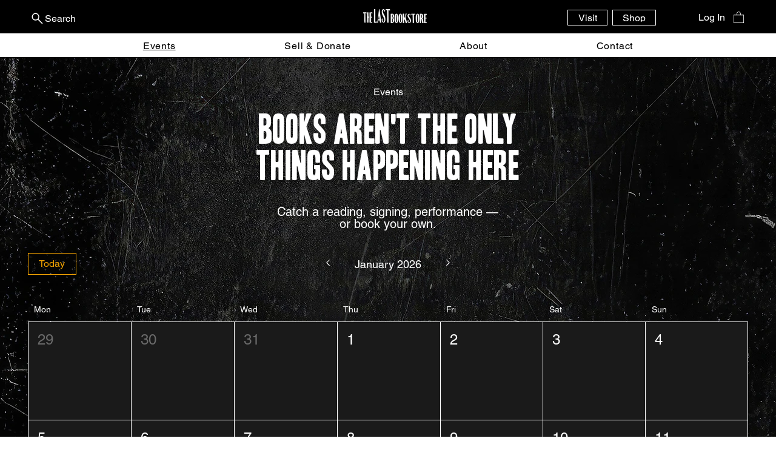

--- FILE ---
content_type: application/javascript
request_url: https://static.parastorage.com/services/events-viewer/1.4057.0/client-viewer/Calendar.chunk.min.js
body_size: 6497
content:
"use strict";(("undefined"!=typeof self?self:this).webpackJsonp__wix_events_viewer=("undefined"!=typeof self?self:this).webpackJsonp__wix_events_viewer||[]).push([[789],{62028:(e,t,a)=>{a.d(t,{t:()=>r});var n=a(99125),l=a(94771);const r=function(e){let{isSettings:t,reportSettingChangedBi:a}=void 0===e?{}:e;const r=(0,l.t)(),o=e=>{const a=r.get(e);return(e=>e.type===n.D.Text&&e.getDefaultValue&&!t)(e)&&!a?r.getDefaultValue(e):a};return{...r,get:o,getWithFallback:(e,t)=>{const a=o(e),n=o(t);return a??n},set:(e,t)=>{a&&a(e.key,t),r.set(e,t)}}}},17159:(e,t,a)=>{a.r(t),a.d(t,{default:()=>zt});var n=a(28835),l=a(87503),r=a(55530),o=a.n(r),c=a(60751),s=a.n(c),i=a(62311),d=a(17024),m=a(83450),v=a(70612);const u="K9K5WU",E="zOG_9Y",h="DFV0Fz",p="jSDKRy";var N=a(25656),k=a(16795),y=a(40994),g=a(11011),f=a(72055),b=a(58196),L=a(21126),C=a(64238),J=a(66849),x=a(43917);const w="FcXlq7",I="LkV0eZ",B="g9cHAR",R="Pq7VHO",P="nF8sJM",S="volP0i",W="WzpLP0",M="b9Uq8f";var $=a(4721),A=a(97100);const U="MmLOLv",O="YkhiXV",T="JYPgIG",_="Knl9sh",K="kP_9NO",D="jjpA8w",H="SQKs0k",z=e=>{let{events:t,currentDate:a}=e;const{t:n}=(0,y.B)(),l=t[0],r=(0,m.LJ)((e=>(0,$.x2)(e,(0,x._s)(l)))).startTime,c=(0,m.LJ)((e=>(0,$.KQ)(e,l))),i=(0,m.LJ)((e=>(0,A.Vg)(e,(0,x._s)(l),a,n)));return s().createElement("div",{className:U},s().createElement("div",{className:_},s().createElement("div",{className:O,"data-hook":"cell-event-time"},c?i:r),s().createElement("div",{className:T},s().createElement("div",{className:D,"data-hook":"cell-event-title"},(0,x.PZ)(t[0]))),t.length>1?s().createElement("div",{className:H,"data-hook":"more-link"},n("layout.calendar.monthly.events.moreLink",{amount:t.length-1})):null),s().createElement("div",{className:o()(K,H),"data-hook":"more-link"},n("layout.calendar.monthly.events.moreLink",{amount:t.length})))},V=e=>{let{registerContainerRef:t,week:a,weekDay:n,timestamp:l}=e;const[r,i]=(0,c.useState)(!1),{openMonthlyCalendarEvent:d,openMonthlyCalendarPopup:u,closeMonthlyCalendarPopup:E}=(0,m.fo)(),h=(0,m.LJ)((e=>(0,v.Jm)(e,l))),p=(0,m.LJ)(v.Gq),N=(0,m.LJ)(v.w),k=l<p,y=l===p,g=l===N,f=(0,m.LJ)((e=>(0,v.LQ)(e,l))),b=(0,m.LJ)((e=>(0,v.IM)(e,l))),L=Boolean(N),C=(0,m.oi)(),$=(0,J.Um)({host:C}),A=(0,J.jH)({host:C}),U=(0,J.$c)({host:C}),O=()=>{h.length?1===h.length?d({eventId:(0,x._s)(h[0]),selectedDate:l}):u(l):E()},T=h.length&&(g||r),_={...y&&!L||g?{}:$,...f&&!k||T?{}:U,...T?A:{}};return s().createElement("div",{className:o()(w,{[B]:y&&!L,[S]:h.length,[R]:g}),style:_,onMouseOver:()=>{i(!0)},onMouseOut:()=>{i(!1)},onClick:O,onKeyPress:e=>{"Enter"===e.key&&O()},tabIndex:h.length?0:void 0,"data-hook":f?`calendar-day-${b}`:`calendar-other-month-day-${b}`},s().createElement("div",{ref:e=>{t(a,n,e)},className:I},s().createElement("div",{className:o()(W,{[M]:!f,[B]:y}),"data-hook":f?`day-of-month-${b}`:`day-of-other-month-${b}`},b),h.length?s().createElement(z,{events:h,currentDate:l}):null),s().createElement("div",{className:P}))},F="fRcosF",Y="yAbykF",j="IQl9f3",G="iNt7p6",Z="nxkL5B";var X=a(21256);let q=function(e){return e.left="left",e.right="right",e}({});const Q=e=>e<X.ed/2-1?e+1:e-2,ee=(e,t)=>{const a=e[0];let n=0;for(let e=0;e<t;e++)n+=a[e].width;return`calc(${n} + (var(--calendarCellBorderWidth) * ${t}) - (var(--calendarCellBorderWidth) / 2))`},te=(e,t)=>{const a=e[0];let n=0;for(let e=t;e<t+2;e++)n+=a[e].width;return`calc(${n} + (3 * var(--calendarCellBorderWidth)))`},ae=(e,t)=>{const a=e[0][0];return Math.min(Math.ceil(t/a.height),6)},ne=(e,t)=>{let a=e-Math.floor(t/2);return a=t%2?a:a+1,a<0?a=0:a+t>=6&&(a=6-t),a},le=(e,t)=>{let a=0;for(let n=0;n<t;n++)a+=e[n][0].height;return`calc(${a} + (var(--calendarCellBorderWidth) * ${t}) - (var(--calendarCellBorderWidth) / 2))`},re=(e,t,a)=>{let n=0;for(let l=t;l<t+a;l++)n+=e[l][0].height;return`calc(${n} + (${a+1} * var(--calendarCellBorderWidth)))`},oe=e=>e<X.ed/2-1?q.left:q.right,ce=(e,t,a)=>{let n=0;for(let l=t;l<a;l++)n+=e[l][0].height;return n+=Math.floor(e[a][0].height/2-9),`calc(${n} + (var(--calendarCellBorderWidth) * ${t}))`};var se=a(13727),ie=a(86902);const de={popup:"kDGJFl",visible:"am5IEO","fade-in":"iKIWpN",fadeIn:"iKIWpN",editor:"tbEAGw",relativeContainer:"J2xUDo",content:"mHh0I4",triangle:"J_BkpB",left:"n0K2em",right:"oPyCFX"},me="KWHzvN",ve="mCLw2R",ue="titjCv",Ee="Wa4LA2",he="V94kq9";class pe extends s().PureComponent{render(){const{direction:e}=this.props;return s().createElement("div",{className:o()(me,{[he]:e===q.left,[Ee]:e===q.right})},s().createElement("div",{className:ve}),s().createElement("div",{className:ue}))}}const Ne=e=>{let{getCellSizes:t}=e;const[a,r]=(0,c.useState)(0),i=(0,c.useRef)(null),{closeMonthlyCalendarPopup:u}=(0,m.fo)(),E=(0,m.LJ)(v.Vn),h=(0,m.LJ)(v.w),p=Boolean(h),{weekIndex:N,weekDayIndex:k}=(0,m.LJ)((e=>(0,v.u6)(e,h))),y=(0,m.LJ)(d.sb),{experiments:g}=(0,l.W)(),f=(0,m.oi)(),b=y&&(0,v.AU)({host:f}),{isRTL:L}=(0,m.Vv)(),C=g.enabled(n.Y.CalendarRevamp),J=p&&Boolean(a)&&6===Object.keys(t()).length&&Object.keys(t()[5]).length===X.ed,x=J?function(e,t,a,n,l){void 0===l&&(l=!1),n=l?X.ed-1-n:n;const r=Q(n),o=ee(e,r),c=te(e,r),s=ae(e,t),i=ne(a,s);return{styles:{left:o,top:le(e,i),width:c,height:re(e,i,s)},triangle:{direction:oe(n),top:ce(e,i,a)}}}(t(),a,N,k,L):null,w=J?Object.entries(x.styles).reduce(((e,t)=>{let[a,n]=t;return e[a]=`calc(${n} * 1px)`,e}),{}):{},I=x?x.triangle:{direction:q.left,top:0};(0,c.useEffect)((()=>{if(!y&&p&&!C){var e;const t=null==(e=i.current)?void 0:e.querySelector("[data-hook^='calendar-popup-close-button']");t&&setTimeout((()=>t.focus()))}}),[p,E]),(0,c.useLayoutEffect)((()=>{p&&!a&&i.current&&r(i.current.clientHeight)}),[p,a]),(0,c.useEffect)((()=>{p&&a&&r(0)}),[E,b]),(0,c.useEffect)((()=>{p||r(0)}),[p]);return p?s().createElement("div",{ref:i,style:w,className:o()(de.popup,{[de.visible]:J,[de.editor]:y}),onKeyUp:e=>{"Escape"===e.key&&u()},"data-hook":"calendar-popup"},s().createElement("div",{className:de.relativeContainer},s().createElement("div",{className:de.content},E?s().createElement(se.i,null):s().createElement(ie.w,null)),s().createElement("div",{className:o()(de.triangle,de[I.direction]),style:{top:`calc(${I.top} * 1px)`}},s().createElement(pe,{direction:q[I.direction]})))):null},ke=()=>{const e=(0,c.useRef)({}),t=(0,m.LJ)(v.U4),a=(0,m.LJ)((e=>(0,v.P6)(e,t))),n=(0,m.LJ)(v.Mi),l=(0,m.oi)(),r=(0,J.Um)({host:l}),o=(t,a,n)=>{e.current[t]=e.current[t]||{},e.current[t][a]=n};return s().createElement("div",{className:F},s().createElement("div",{className:Y},n.map((e=>s().createElement("div",{className:j,key:e},e)))),s().createElement("div",{className:Z},new Array(6).fill(null).map(((e,t)=>s().createElement("div",{className:G,style:r,key:t},new Array(7).fill(null).map(((e,n)=>s().createElement(V,{key:a[7*t+n],timestamp:a[7*t+n],week:t,weekDay:n,registerContainerRef:o})))))),s().createElement(Ne,{getCellSizes:()=>Object.entries(e.current).reduce(((e,t)=>{let[a,n]=t;return e[a]=Object.entries(n).reduce(((e,t)=>{let[a,n]=t;const{clientWidth:l,clientHeight:r}=n??{};return e[a]={width:l,height:r},e}),{}),e}),{})})))},ye="MqlGRy",ge="G6jJGv",fe="BGJ9Lr",be="ze0znX",Le="A1x9jl",Ce="gkDMYP",Je="oBikFl",xe=()=>{const{t:e}=(0,y.B)(),{addCalendarMonth:t,subCalendarMonth:a,resetCalendar:n}=(0,m.fo)(),l=(0,m.LJ)(v.x4),r=(0,m.LJ)(v.au);return s().createElement("div",{className:ye,"data-hook":"monthly-desktop-calendar"},s().createElement(b.S,null),s().createElement(f.r,{marginBottom:7}),s().createElement("div",{className:ge},s().createElement("div",{className:fe},s().createElement("button",{onClick:()=>a(),type:"button",className:be,"data-hook":"calendar-previous-month-button","aria-label":e("a11y.previousMonth")},s().createElement(N.A,{size:"1.5em"})),s().createElement("div",{className:Le,"data-hook":"calendar-month"},r===g.h.NEXT||r===g.h.PREVIOUS?s().createElement(L.y,{diameter:20,calendar:!0}):l),s().createElement("button",{onClick:()=>t(),type:"button",className:be,"data-hook":"calendar-next-month-button","aria-label":e("a11y.nextMonth")},s().createElement(k.A,{size:"1.5em"}))),s().createElement("div",{className:Ce},s().createElement(C.K,{onClick:()=>n(!1),loading:r===g.h.DEFAULT,dataHook:"calendar-today-button"}))),s().createElement("div",{className:Je},s().createElement(ke,null)))};var we=a(8609),Ie=a(32946),Be=a(35593);const Re=({size:e,...t})=>c.createElement("svg",{viewBox:"0 0 24 24",fill:"currentColor",width:e||"24",height:e||"24",...t},c.createElement("path",{d:"M8.14644661,14.858836 C7.95118446,14.6635739 7.95118446,14.3469914 8.14644661,14.1517292 L12.4989857,9.79289322 L16.8573469,14.1517292 C17.052609,14.3469914 17.052609,14.6635739 16.8573469,14.858836 C16.6620847,15.0540981 16.3455022,15.0540981 16.1502401,14.858836 L12.4989857,11.2071068 L8.85355339,14.858836 C8.65829124,15.0540981 8.34170876,15.0540981 8.14644661,14.858836 Z"}));Re.displayName="ChevronUp";var Pe=Re,Se=a(58537),We=a(91621),Me=a(71751),$e=a(37609),Ae=a(19820),Ue=a(46835),Oe=a(45361),Te=a(3234),_e=a(85326);const Ke="UkUNJl",De="B1gphS",He="wkafNX",ze="WGBr5e",Ve="jZZbLo",Fe="cyGudH",Ye="LcmkFy",je="q4lL2P",Ge="ZuR9yj",Ze="iw_wEl",Xe="_csdTq",qe="WuENxB",Qe="soyDxb",et="jlxiOl",tt="i2YXOk",at="B3U91X",nt="m4sYEa",lt="tT6VW6",rt="v4BCeP",ot="L9qqx2",ct=e=>{let{event:t}=e;const{t:a}=(0,y.B)(),{allBreakpoints:{isEventBadgeInEventInfo:r,isEventBadgeOnImage:c}}=(0,Se.m)(),{closeMonthlyCalendarEvent:i}=(0,m.fo)(),{experiments:d}=(0,l.W)(),u=!!(0,x.x0)(t),E=(0,x._s)(t),h=(0,m.LJ)(v.w),p=(0,m.LJ)((e=>(0,A.Vg)(e,E,h,a))),N=(0,m.LJ)((e=>(0,A.DK)(e,t))).visible,k=(0,m.LJ)((e=>(0,A.i)(e,t))),g=(0,m.LJ)((e=>(0,We.EK)(e,t))),f=(0,m.LJ)((e=>(0,We.Zk)(e,t))),b=(0,m.LJ)((e=>(0,$.x2)(e,E))).fullDate,L=(0,m.LJ)((e=>(0,$.KQ)(e,t))),C=d.enabled(n.Y.MobileCalendarRewire),J=d.enabled(n.Y.CalendarRevamp);return s().createElement("div",{className:o()(Ke,{[He]:!C,[rt]:C,[De]:J})},s().createElement("div",{"data-hook":`event-details-${E}`,className:ze,onClick:()=>{i()}},r(null==k?void 0:k.type,J)&&s().createElement(Me.A,{event:t,className:o()({[lt]:!f||!N})}),f&&s().createElement(Oe.f,{event:t,className:Ve}),L?s().createElement("div",{className:Fe},p):s().createElement("div",{"data-hook":"date",className:Ye},b),s().createElement("div",{"data-hook":"title",className:o()({[Ge]:L,[je]:!L})},s().createElement(Ae.F,{event:t},(0,x.PZ)(t)),s().createElement("div",{className:Ze},s().createElement(Pe,{size:"1.2em"})))),u&&s().createElement("div",{className:Xe},s().createElement($e.s,{event:t}),J&&c(null==k?void 0:k.type,J)&&s().createElement(Me.A,{onImage:!0,event:t})),L&&s().createElement("div",{"data-hook":"date",className:C?ot:Ye},b),s().createElement("div",{"data-hook":"location",className:qe},(0,x.ji)(t)),g&&s().createElement("div",{"data-hook":"members",className:Qe},s().createElement(Ue.O,{event:t})),(0,x.$X)(t)&&s().createElement("div",{"data-hook":"description",className:et},(0,x.$X)(t)),s().createElement("div",{"data-hook":"share",className:tt},!C&&s().createElement("div",{className:at},a("shareEventText")),s().createElement(_e.X,{row:!0,hideTitle:!0,newColors:C,t:a,spacing:7,event:t,iconFontSize:14})),s().createElement(Te.K,{event:t,dataHook:"rsvp-button",minWidth:88,maxWidth:170,minHeight:32,additionalStyle:{fontSize:14},containerClassName:nt}))},st="IgIX3N",it="sbFDoX",dt="ufO8Ys",mt="OOyOrw",vt="BvTZiV",ut="jklKJG",Et="X0YpLt",ht="fCVlza",pt="nstWlP",Nt=e=>{let{event:t,currentDate:a}=e;const{t:r}=(0,y.B)(),{openMonthlyCalendarEvent:c}=(0,m.fo)(),{experiments:i}=(0,l.W)(),d=(0,x._s)(t),u=(0,m.LJ)(v.Vn),E=(0,m.LJ)(v.w),h=(0,m.LJ)((e=>(0,$.KQ)(e,t))),p=(0,m.LJ)((e=>(0,A.Vg)(e,d,a,r))),N=(0,m.LJ)((e=>(0,$.x2)(e,d))).startTime,k=i.enabled(n.Y.MobileCalendarRewire),g=i.enabled(n.Y.CalendarRevamp);return u===d&&a===E?s().createElement(ct,{event:t}):s().createElement("div",{"data-hook":`event-${d}`,className:o()(st,we.A.textLineHeight,{[dt]:!k,[pt]:k,[it]:g}),onClick:()=>{c({eventId:d,selectedDate:a})}},s().createElement("div",{"data-hook":`event-time-${d}`,className:mt},h?p:N),s().createElement("div",{"data-hook":`event-title-${d}`,className:g?ut:vt},(0,x.PZ)(t),g?s().createElement(Be.A,{className:ht,size:"1.2em"}):s().createElement("div",{className:Et},s().createElement(Be.A,{size:"1.2em"}))))},kt="fhZvhG",yt="OiEv9i",gt="NiliCH",ft="po59WK",bt="Ay9zhG",Lt="ymv7qf",Ct="KEYpfd",Jt="Jg7Ifi",xt="oVbK17",wt="PEzPjT",It="xdPe55",Bt=e=>{let{day:t}=e;const{experiments:a}=(0,l.W)(),r=(0,m.LJ)((e=>(0,v.Jm)(e,t))),c=(0,m.LJ)((e=>(0,v.IM)(e,t))),i=(0,m.LJ)(v.Gq),d=(0,m.oi)(),u=(0,m.LJ)(v.w$),E=t<i,h=t===i,p=(0,J.Um)({host:d},"right"),N=(0,J.Um)({host:d},"bottom"),k=a.enabled(n.Y.MobileCalendarRewire),y=a.enabled(n.Y.CalendarRevamp)&&u;return s().createElement("div",{"data-hook":`calendar-day-${c}`,className:kt},s().createElement("div",{className:o()(yt,{[ft]:k,[bt]:E&&!k,[Ct]:h&&!k,[gt]:y}),style:k?void 0:p},y?s().createElement(Ie.S,{className:It}):s().createElement("div",{className:Lt,"data-hook":`day-of-month-${c}`},c)),y?s().createElement("div",{className:wt},s().createElement(Ie.S,{className:It})):s().createElement("ul",{className:Jt},r.map((e=>s().createElement("li",{key:e.id,className:o()(xt,{[ft]:k}),style:k?void 0:N},s().createElement(Nt,{event:e,currentDate:t}))))))},Rt="Kz8KKi",Pt="A9i6Hy",St="n5k2lY",Wt="f2AtNA",Mt=()=>{const{t:e}=(0,y.B)(),{experiments:t}=(0,l.W)(),a=(0,m.LJ)(v.U4),r=(0,m.LJ)((e=>(0,v.Ug)(e,a))),c=(0,m.oi)(),i=(0,J.Um)({host:c},"top"),d=(0,J.Um)({host:c},"bottom"),u=t.enabled(n.Y.MobileCalendarRewire);return s().createElement("div",{className:o()(Rt,{[Wt]:u}),style:u?void 0:i},r.length?r.map((e=>s().createElement("div",{key:e,className:Pt,style:u?void 0:d},s().createElement(Bt,{day:e})))):s().createElement("div",{"data-hook":"calendar-empty",className:o()(St,we.A.textLineHeight)},e("layout.calendar.monthly.empty")))},$t="hKNVFY",At="QEZBWx",Ut="jVMLHO",Ot="pgdLwu",Tt="uSfWii",_t="n5kPUI",Kt="J8AvVb",Dt="ZmBPei",Ht=()=>{const{subCalendarMonth:e,addCalendarMonth:t,resetCalendar:a}=(0,m.fo)(),{experiments:r}=(0,l.W)(),c=(0,m.LJ)(v.x4),i=(0,m.LJ)(v.au),d=r.enabled(n.Y.MobileCalendarRewire);return s().createElement("div",{"data-hook":"monthly-mobile-calendar"},s().createElement(b.S,null),s().createElement(f.r,{marginBottom:3}),s().createElement("div",{className:$t},s().createElement("div",{className:o()(At,{[Ut]:d})},s().createElement("button",{onClick:()=>e(),type:"button",className:o()(Tt,Ot),"data-hook":"calendar-previous-month-button"},s().createElement(N.A,{size:"1.5em"})),s().createElement("div",{className:_t,"data-hook":"calendar-month"},i===g.h.NEXT||i===g.h.PREVIOUS?s().createElement(L.y,{diameter:20,mobileList:d,calendar:!d}):c),s().createElement("button",{onClick:()=>t(),type:"button",className:o()(Kt,Ot),"data-hook":"calendar-next-month-button"},s().createElement(k.A,{size:"1.5em"}))),s().createElement(C.K,{dataHook:"calendar-today-button",loading:i===g.h.DEFAULT,onClick:()=>a(!1)})),s().createElement("div",{className:Dt},s().createElement(Mt,null)))},zt=()=>{const{experiments:e}=(0,l.W)(),[t,a]=(0,c.useState)(!1),r=(0,m.LJ)(d.Fr),N=!(0,m.LJ)(v.bc),k=(0,m.oi)().dimensions.width;return(0,c.useEffect)((()=>{if(!k)return;a(k<(r?280:750))}),[k]),N?e.enabled(n.Y.CalendarRevamp)?s().createElement("div",{className:p},s().createElement(i.y,{isCentered:!0})):null:s().createElement("div",{"data-hook":"calendar-layout",className:o()(u,{[E]:r||t,[h]:e.enabled(n.Y.MobileCalendarRewire)})},r?s().createElement(Ht,null):s().createElement(xe,null))}},72055:(e,t,a)=>{a.d(t,{r:()=>p});var n=a(49276),l=a(40994),r=a(60751),o=a.n(r),c=a(41989),s=a(7436),i=a(46481),d=a(62028),m=a(68337),v=a(83450),u=a(48077),E=a(92953),h="sm8p7oC";const p=e=>{let{marginBottom:t=4}=e;const{t:a}=(0,l.B)(),{get:r}=(0,d.t)(),p=(0,v.fo)(),N=(0,v.LJ)((e=>(0,u.Cn)(e,r,a))),k=(0,v.LJ)(E.QW),y=(0,m.Fu)(r),g=null===k?i.U:k,f=N.findIndex((e=>e.id===g)),b=f>=0?f:void 0;return y?o().createElement(n.A,{marginBottom:t},o().createElement(c.t,{items:N,activeTabIndex:b,onTabClick:e=>{const t=N[e].id,a=(0,m.rO)(t);p.selectCategory(a)},alignment:s.eT.left,className:h})):null}},37609:(e,t,a)=>{a.d(t,{s:()=>F});var n=a(81414),l=a.n(n),r=a(51997),o=a(24125),c=a(28835),s=a(7424),i=a(43917),d=a(81743),m=a(87503),v=a(55530),u=a.n(v),E=a(60751),h=a.n(E),p=a(17206),N=a(90827),k=a(17024);a(43425);const y=e=>{const t={x:50,y:50};return e%3==0?t.x=100:(e-1)%3==0&&(t.x=0),e<4?t.y=0:e>=7&&(t.y=100),t};var g=a(88919),f=a(83450);const b="sNp9JN",L="GERwfn",C="u22xC_",J="nI6aye",x="IH1M3w",w="cciHWq",I="gpd7vX",B="Frxj4Q",R="bkBcmF",P="WHyOMh",S="PSH0XH",W="WGL6_E",M="p7b1HW",$="RZ51uZ",A="AroKzH",U="ac7kz3",O="v9UEn3";var T="sFpJVMj",_="sKV14Kk",K="sUt5pBo",D="sXz6aZK",H="scW1S6m",z="s__8V__JC",V="sjz_p5F";const F=e=>{var t,a,n;let{event:v,position:E=o.e.CENTER_CENTER,className:F,noBackground:Y,backgroundFallback:j,opacityFallback:G,noLQIP:Z,calendarLayout:X}=e;const{get:q}=(0,r.I)(),Q=(0,f.LJ)(k.M1),{experiments:ee}=(0,m.W)(),te=X&&ee.enabled(c.Y.CalendarRevamp),ae=!Z,ne=q(g.default.widgetType)===s.a3.SINGLE,le=ne?E:q(te?g.default.calendarImagePosition:g.default.multiImagePosition),re=y(le),oe=()=>ne&&G?H:G?te?K:T:te?D:_,ce=()=>ne?[]:te?[V,U]:[z,A],se={"data-hook":d.Sl,src:null==(t=(0,i.x0)(v))?void 0:t.id,alt:(0,i.PZ)(v),sourceWidth:null==(a=(0,i.x0)(v))?void 0:a.width,sourceHeight:null==(n=(0,i.x0)(v))?void 0:n.height,focalPoint:re,shouldUseLQIP:ae,fluid:!0,isSEOBot:Q};return h().createElement(h().Fragment,null,Y?null:h().createElement("div",{className:u()(b,ne?B:j?te?w:J:te?I:x,{[L]:!ne&&!te,[C]:!ne&&te}),"data-hook":"image-background"}),(0,i.e_)(v)?h().createElement("div",{className:u()(b,F,{[L]:!ne&&!te,[C]:!ne&&te})},h().createElement(p.f,l()({},se,{className:u()(oe(),O,te?W:ne?R:S,ce()),resize:N.cn.contain})),h().createElement(p.f,l()({},se,{className:u()(oe(),O,te?$:ne?P:M,ce()),resize:N.cn.cover}))):null)}},19820:(e,t,a)=>{a.d(t,{F:()=>m});var n=a(43917),l=a(55530),r=a.n(l),o=a(60751),c=a.n(o),s=a(83450),i=a(97100);const d="DjQEyU",m=e=>{let{dataHook:t,style:a,className:l,children:o,focusable:m=!0,dataAnchor:v,hasAdditionalInfoToggle:u,event:E,allowExternal:h}=e;const p=(0,s.LJ)((e=>e)),N=(0,s.fo)(),{baseUrl:k,pageUrl:y,queryParams:g}=(0,s.Vv)(),f=(0,i.QS)(p,E),b=h?(0,i.Kb)(p,E,k,null==y?void 0:y.relativeUrl,g):(0,i.DS)(p,E,k,null==y?void 0:y.relativeUrl,g),L=u&&!b||!(0,n.QJ)(E),C=h&&(0,n.ec)(E);let J;return J=u?e=>e.preventDefault():b?e=>N.onLinkNavigatedToPage({event:E}):e=>{f&&e.stopPropagation(),N.navigateToPage({event:E})},L?c().createElement("div",{className:l},o):c().createElement("a",{tabIndex:m?0:-1,"data-hook":t,style:a,className:r()(d,l),href:b,target:C?"_blank":void 0,rel:C?"nofollow":"",onClick:J,"data-anchor":v},o)}},58196:(e,t,a)=>{a.d(t,{S:()=>N});var n=a(81743),l=a(55530),r=a.n(l),o=a(60751),c=a.n(o),s=a(63355),i=a(62028),d=a(17024),m=a(75697),v=a(83450),u=a(58537);const E="T2OoH5",h="MwASYI";var p="sDRqfUL";const N=()=>{const{get:e}=(0,i.t)(),{allBreakpoints:{isListMainTitleEnabled:t}}=(0,u.m)(),a=(0,v.LJ)(d.Fr),l=e(m.A.listGeneralTitle),o=e(m.A.listTitleTag);return t()?c().createElement(s.E,{className:r()(p,a?h:E),"data-hook":n.Vu,tagName:o},l):null}},45361:(e,t,a)=>{a.d(t,{f:()=>I});var n=a(28835),l=a(40994),r=a(87503),o=a(55530),c=a.n(o),s=a(60751),i=a.n(s),d=a(97391),m=a(62028),v=a(75697),u=a(83450),E=a(97100);const h="Ce1nzG",p="CaN4vz",N="IAre5Q",k="QBNkB1",y="vf1_jJ",g="mILZ4x",f="ZBv_Wx",b="yc9I6P",L="y5d1PN",C="B4WYyN",J="dkKaZU",x="OSNkXE",w="WPRPMB",I=e=>{let{className:t,calendar:a,event:o}=e;const{t:s}=(0,l.B)(),{get:I}=(0,m.t)(),{experiments:B}=(0,r.W)(),R=B.enabled(n.Y.CalendarRevamp),{visible:P,ribbon:S,textProp:W,defaultText:M}=(0,u.LJ)((e=>(0,E.DK)(e,o)));if(!P)return null;const $=I(v.A[W])||M;return i().createElement("div",{className:c()(t)},i().createElement("div",{className:c()(h,{[p]:S===d.$.SOLD_OUT&&!(R&&a),[N]:S===d.$.SOLD_OUT&&R&&a,[k]:S===d.$.RSVP_CLOSED&&!(R&&a),[y]:S===d.$.RSVP_CLOSED&&R&&a,[g]:S===d.$.JOIN_WAITLIST&&!(R&&a),[f]:S===d.$.JOIN_WAITLIST&&R&&a,[b]:S===d.$.MEMBERSHIP&&!a,[C]:S===d.$.MEMBERSHIP&&a&&!R,[J]:S===d.$.MEMBERSHIP&&a&&R,[L]:S===d.$.RECURRING&&!a,[x]:S===d.$.RECURRING&&a&&!R,[w]:S===d.$.RECURRING&&a&&R}),"data-hook":"ribbon"},i().createElement("div",null,s($))))}},8609:(e,t,a)=>{a.d(t,{A:()=>n});const n={row:"UOHdIx",textNoMargin:"bu16Av",textLineHeight:"AinsX6",preWrap:"_8yxZW9",ellipsis:"LjZg6p"}},81743:(e,t,a)=>{a.d(t,{Aw:()=>c,GR:()=>r,KQ:()=>i,LD:()=>J,Nm:()=>C,Nq:()=>L,Nr:()=>m,PW:()=>l,Qf:()=>N,R6:()=>I,S:()=>k,Se:()=>w,Sl:()=>v,Vu:()=>o,X_:()=>u,cK:()=>E,g:()=>x,h5:()=>y,kR:()=>d,lt:()=>n,ol:()=>p,p3:()=>s,uq:()=>f,wp:()=>h,xw:()=>g,z4:()=>b});const n="ev-full-date-location",l="ev-list-image-placeholder",r="ev-list-image",o="list-title",c="event-list-item",s="side-by-side-item",i="side-by-side-items",d="events-cards",m="events-card",v="image",u="event-title",E="ev-image",h="ev-rsvp-button",p="members-avatars",N="load-more-button",k="loading-spinner",y="load-more-button-container",g=e=>`expanded-card-event-name-${e}`,f=e=>`more-info-link-${e}`,b=e=>`calendar-cell-${e}`,L="calendar-date-picker-button",C="calendar-category-picker-button",J="calendar-popup-close-button",x=e=>`calendar-event-list-item-${e}`,w="calendar-popup-back-button",I="calendar-event-details"},44851:(e,t,a)=>{var n;a.d(t,{e:()=>o,pW:()=>r,s4:()=>l}),function(e){e[e.ENTER=13]="ENTER",e[e.SPACE=32]="SPACE"}(n||(n={}));const l=e=>t=>{" "!==t.key&&"Enter"!==t.key||e(t)},r=({selector:e,canFocus:t=!1,preventScroll:a=!1})=>{const n=document.querySelector(e);n&&(!t&&n.setAttribute("tabindex","-1"),n.focus({preventScroll:a}))},o=(e,t)=>{const{hookKey:a="data-hook",componentId:n}=t||{};return n?`#${n} [${a}="${e}"]`:`[${a}="${e}"]`}}}]);
//# sourceMappingURL=Calendar.chunk.min.js.map